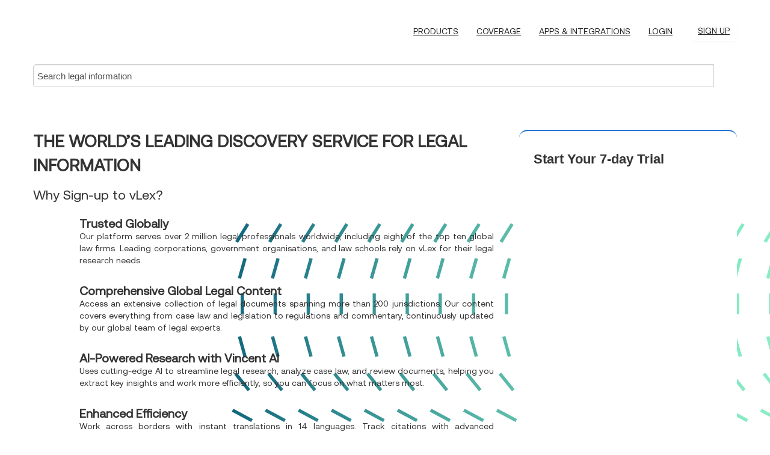

--- FILE ---
content_type: text/html; charset=utf-8
request_url: https://eu.vlex.com/freetrial/signup/EU?webapp_path=%2F%23vid%2F636520449
body_size: 8757
content:
<!DOCTYPE html>
<html lang="en">
    <head>
        
        <link rel="preload" href="/stylesheets/font/vLex.woff" as="font" type="font/woff" crossorigin>
        
        <!-- Google Tag Manager -->
        <script>(function(w,d,s,l,i){w[l]=w[l]||[];w[l].push({'gtm.start':
        new Date().getTime(),event:'gtm.js'});var f=d.getElementsByTagName(s)[0],
        j=d.createElement(s),dl=l!='dataLayer'?'&l='+l:'';j.defer=true;j.src=
        'https://www.googletagmanager.com/gtm.js?id='+i+dl;f.parentNode.insertBefore(j,f);
        })(window,document,'script','dataLayer','GTM-PJMJX5');</script>
        <!-- End Google Tag Manager -->
        
        <link rel="icon" media="(prefers-color-scheme: light)" href="/facade-img/favicon-light.svg?t=1768473987364" />
        <link rel="icon" media="(prefers-color-scheme: dark)" href="/facade-img/favicon-dark.svg?t=1768473987364" />
        <!--[if lte IE 9]>
                <script src="/js/polyfill.js?t=1768473987364"></script>
        <![endif]-->
        <script>
            // Object.assign polyfill for IE11
            if (typeof Object.assign != 'function') {
                // Must be writable: true, enumerable: false, configurable: true
                Object.defineProperty(Object, "assign", {
                    value: function assign(target, varArgs) { // .length of function is 2
                        'use strict';
                        if (target == null) { // TypeError if undefined or null
                            throw new TypeError('Cannot convert undefined or null to object');
                        }

                        var to = Object(target);
                
                        for (var index = 1; index < arguments.length; index++) {
                            var nextSource = arguments[index];
                    
                            if (nextSource != null) { // Skip over if undefined or null
                                for (var nextKey in nextSource) {
                                    // Avoid bugs when hasOwnProperty is shadowed
                                    if (Object.prototype.hasOwnProperty.call(nextSource, nextKey)) {
                                        to[nextKey] = nextSource[nextKey];
                                    }
                                }
                            }
                        }
                        return to;
                    },
                    writable: true,
                    configurable: true
                });
            }
        </script>

        <meta http-equiv="Content-Type" content="text/html; charset=UTF-8">
        <meta charset="utf-8">


        
        <meta property="og:site_name" content="vLex"/>
        
        <meta property="og:type" content="article"/>
        
            <meta property="og:title" content="vLex | Free Trial - European Union"/>
        
            <meta property="og:image" content="/facade-img/meta-og.png" />    
        
        
            <meta name="twitter:image" content="/facade-img/meta-og.png" />    

        <meta content="Law" name="classification">



        <title>vLex | Free Trial - European Union
        </title>

        <meta name="viewport" content="width=device-width, initial-scale=1.0">
            <meta name="description" content="Are you ready to revolutionize the way you conduct legal research? Experience the full potential of vLex by starting your free trial today!">


            <meta name="robots" content="index,follow" />
            <meta name="googlebot" content="index,follow" />
        <meta name="title" content="vLex | Free Trial - European Union - vLex" />
            <link rel="canonical" href="https://eu.vlex.com/freetrial/signup/EU"/>

        

        <script async src="https://www.googletagmanager.com/gtag/js?id=GA_MEASUREMENT_ID"></script>
        <script>
            window.dataLayer = window.dataLayer || [];
            function gtag() { dataLayer.push(arguments); }
            gtag('js', new Date());
        
            // Provide the IDs of the GA4 properties you want to track.
                
        
        
        
            var sendNoBounceEvent = function(time) {
            setTimeout(function() {
                gtag('event', 'Over ' + time + ' seconds', {
                'event_category': 'NoBounce'
                });
            }, time * 1000);
            };
        
            sendNoBounceEvent(30);
            sendNoBounceEvent(60);
            sendNoBounceEvent(120);
            sendNoBounceEvent(180);
        
            function gaAll() {
                var args = arguments;
                gtag('get', 'conversion_linker', function(result) {
                    var trackers = result.creationData;
                    for (var i = 0; i < trackers.length; i++) {
                    var cloned_args = Array.prototype.slice.call(args, 0);
                    cloned_args[0] = trackers[i].name + "." + args[0];
                    gtag.apply(this, cloned_args);
                    }
                });
            }
        </script>
        	<link href="/stylesheets/facade-min.css?t=1768473987364" rel="stylesheet">
        

        <!--[if lt IE 9]>
            <script src="/js/html5.js?t=1768473987364"></script>
            <script src="/js/ie8.js?t=1768473987364"></script>
            <link href="/stylesheets/ie8css/css.css?t=1768473987364" rel="stylesheet">
            <link href="/stylesheets/ie8css/vlex.css?t=1768473987364" rel="stylesheet">
        <![endif]-->

        <!--[if lte IE 9]>
            <script src="/js/placeholder_ie.js?t=1768473987364"></script>
        <![endif]-->

        <!-- ClickTale Top part -->
        <script type="text/javascript">
            var WRInitTime=(new Date()).getTime();
        </script>
        <!-- ClickTale end of Top part -->
        
    </head>

    <body class="page page-index   "  data-webapp-path='%2F%23vid%2F636520449'  data-country="EU" >

        <!-- Google Tag Manager (noscript) -->
        <noscript><iframe src="https://www.googletagmanager.com/ns.html?id=GTM-PJMJX5"
        height="0" width="0" style="display:none;visibility:hidden"></iframe></noscript>
        <!-- End Google Tag Manager (noscript) -->

        <div class="hide
            
            
            
            "
            id="page_attr" 
             data-webapp-path='%2F%23vid%2F636520449' 
             data-country="EU"
             
            data-locale='en'>
        </div>


            <div id="navigation" class="wrapper ">
              <div class="navbar  navbar-static-top">
                <!--Header & Branding region-->
                <div class="header">
                  <div class="header-inner container">
                    <div class="row-fluid header-nav-container">
                      <div class="span3 to-home">
                        <a href="/">
                          <!--branding/logo-->
                          <span class="brand-logo" title="Home" style="display: flex; align-items: center; margin-bottom: 5px;">
                            <img src="/facade-img/vLex-logo.svg?t=1768473987364" title="vLex European Union" alt="vLex European Union" />
                            
                          </span>
                        </a>
                      </div>
                      <div class="span9 form-holder">
                        <div>
                          <div class="menu-toggle" onclick="$('.nav-menu').toggleClass('nav-menu--open', 500); $(this).toggleClass('open');">
                            <div class="hamburger"></div>
                          </div>
                          <ul class="nav-menu">
                           
            
                              <li><a href="//vlex.com/plans" rel="nofollow">Products</a></li>
                            
                              <li><a href="//eu.vlex.com" rel="nofollow">Coverage</a></li>
            
                           
                              <li><a href="//vlex.com/integrations" rel="nofollow">Apps &amp; Integrations</a></li>
                           
                            <li><a href="https://login.vlex.com?next_webapp_url=%2F%23vid%2F636520449" rel="nofollow">Login</a></li>
                          
                            <li>
                              <a href="/freetrial/signup/EU?webapp_path=%2F%23vid%2F636520449" class="btn signup" rel="nofollow">
                                Sign Up
                              </a>
                            </li>
                          </ul>
                          
            
                        </div>
                      </div>
                    </div>
                  </div>
                </div>
                <div class="head-container-searchbar">
                  <div class="form-inline search-form">
                    <form onsubmit="return validate_search(this);" method="get" action="/search" enctype="multipart/form-data" class="onsubmit-search">
                      <input class='placeholder search-input-subheader' type="text" name="q" id="searchinfo" placeholder="Search legal information" required />
                      <button type="submit" class="btn btn-header search-button-subheader"><i class="icon-Buscador"></i></button>
                    </form>
                  </div>
                </div>
              </div>
            </div>
		<vlex-design-system>
        <div id="content" class="seoArea">
    <div class="container extended block-net">
        <div class="container">
            <div class="row">
                <div class="modal-form-t2">
                    <div class="row-fluid signup-container">
                        <div class="span8 side-claims">
                            <div class="side-claim">
                                <div class="marketing-content" id="account-not-found-message" style="display: none;">
                                    <h3>Sorry, we couldn&#x27;t find an account.</h3>
                                </div>

                                <h3 class="title_freetrial">The World’s Leading Discovery Service for Legal Information</h3>
                                <h4 style="margin-bottom: 24px">Why Sign-up to vLex?</h4>
                                <ul style="list-style: none; margin: 0; padding: 0;">
                                    <li style="margin-bottom: 20px; display: flex; align-items: center; gap: 1rem">
                                        <div class="freetrial-icon-container">
                                            
                                      <svg xmlns="http://www.w3.org/2000/svg" fill="none" viewBox="0 0 24 24" stroke-width="1.5" stroke="currentColor" class="size-6">
                                      <path stroke-linecap="round" stroke-linejoin="round" d="M9 12.75 11.25 15 15 9.75m-3-7.036A11.959 11.959 0 0 1 3.598 6 11.99 11.99 0 0 0 3 9.749c0 5.592 3.824 10.29 9 11.623 5.176-1.332 9-6.03 9-11.622 0-1.31-.21-2.571-.598-3.751h-.152c-3.196 0-6.1-1.248-8.25-3.285Z" />
                                      </svg>
                                
                                    
                                        </div>
                                        <span class="freetrial-span-marketing">
                                
                                            <h4 class="subtitle_marketing">Trusted Globally</h4>
                                            <p style="overflow: hidden;">
                                                Our platform serves over 2 million legal professionals worldwide, including eight of the top ten global law firms. Leading corporations, government organisations, and law schools rely on vLex for their legal research needs.
                                            </p>
                                        </span>
                                    </li>
                                
                                    <li style="margin-bottom: 20px; display: flex; align-items: center; gap: 1rem">
                                        <div class="freetrial-icon-container">
                                            <svg xmlns="http://www.w3.org/2000/svg" fill="none" viewBox="0 0 24 24" stroke-width="1.5" stroke="currentColor" class="size-6">
                                  <path stroke-linecap="round" stroke-linejoin="round" d="M12 6.042A8.967 8.967 0 0 0 6 3.75c-1.052 0-2.062.18-3 .512v14.25A8.987 8.987 0 0 1 6 18c2.305 0 4.408.867 6 2.292m0-14.25a8.966 8.966 0 0 1 6-2.292c1.052 0 2.062.18 3 .512v14.25A8.987 8.987 0 0 0 18 18a8.967 8.967 0 0 0-6 2.292m0-14.25v14.25" />
                                </svg>
                                
                                        </div>
                                        <span class="freetrial-span-marketing">
                                
                                            <h4 class="subtitle_marketing">Comprehensive Global Legal Content</h4>
                                            <p style="overflow: hidden;">Access an extensive collection of legal documents spanning more than 200 jurisdictions. Our content covers everything from case law and legislation to regulations and commentary, continuously updated by our global team of legal experts.</p>
                                        </span>
                                    </li>
                                
                                    <li style="margin-bottom: 20px; display: flex; align-items: center; gap: 1rem">
                                        <div class="freetrial-icon-container">
                                            <svg xmlns="http://www.w3.org/2000/svg" fill="none" viewBox="0 0 24 24" stroke-width="1.5" stroke="currentColor" class="size-6">
                                  <path stroke-linecap="round" stroke-linejoin="round" d="M8.25 3v1.5M4.5 8.25H3m18 0h-1.5M4.5 12H3m18 0h-1.5m-15 3.75H3m18 0h-1.5M8.25 19.5V21M12 3v1.5m0 15V21m3.75-18v1.5m0 15V21m-9-1.5h10.5a2.25 2.25 0 0 0 2.25-2.25V6.75a2.25 2.25 0 0 0-2.25-2.25H6.75A2.25 2.25 0 0 0 4.5 6.75v10.5a2.25 2.25 0 0 0 2.25 2.25Zm.75-12h9v9h-9v-9Z" />
                                </svg>
                                
                                        </div>
                                        <span class="freetrial-span-marketing">
                                
                                            <h4 class="subtitle_marketing">AI-Powered Research with Vincent AI</h4>
                                            <p style="overflow: hidden;">Uses cutting-edge AI to streamline legal research, analyze case law, and review documents, helping you extract key insights and work more efficiently, so you can focus on what matters most.
                                            </p>
                                        </span>
                                    </li>
                                    <li style="margin-bottom: 20px; display: flex; align-items: center; gap: 1rem">
                                        <div class="freetrial-icon-container">
                                            <svg xmlns="http://www.w3.org/2000/svg" fill="none" viewBox="0 0 24 24" stroke-width="1.5" stroke="currentColor" class="size-6">
                                  <path stroke-linecap="round" stroke-linejoin="round" d="M12 7.5h1.5m-1.5 3h1.5m-7.5 3h7.5m-7.5 3h7.5m3-9h3.375c.621 0 1.125.504 1.125 1.125V18a2.25 2.25 0 0 1-2.25 2.25M16.5 7.5V18a2.25 2.25 0 0 0 2.25 2.25M16.5 7.5V4.875c0-.621-.504-1.125-1.125-1.125H4.125C3.504 3.75 3 4.254 3 4.875V18a2.25 2.25 0 0 0 2.25 2.25h13.5M6 7.5h3v3H6v-3Z" />
                                </svg>
                                
                                        </div>
                                        <span class="freetrial-span-marketing">
                                
                                            <h4 class="subtitle_marketing">Enhanced Efficiency</h4>
                                            <p style="overflow: hidden;">Work across borders with instant translations in 14 languages. Track citations with advanced technology, analyse documents efficiently, and customise your research workflow to match your practice needs
                                            </p>
                                        </span>
                                    </li>
                                
                                    <li style="margin-bottom: 20px; display: flex; align-items: center; gap: 1rem">
                                        <div class="freetrial-icon-container">
                                            <svg xmlns="http://www.w3.org/2000/svg" fill="none" viewBox="0 0 24 24" stroke-width="1.5" stroke="currentColor" class="size-6">
                                  <path stroke-linecap="round" stroke-linejoin="round" d="M9 12.75 11.25 15 15 9.75M21 12c0 1.268-.63 2.39-1.593 3.068a3.745 3.745 0 0 1-1.043 3.296 3.745 3.745 0 0 1-3.296 1.043A3.745 3.745 0 0 1 12 21c-1.268 0-2.39-.63-3.068-1.593a3.746 3.746 0 0 1-3.296-1.043 3.745 3.745 0 0 1-1.043-3.296A3.745 3.745 0 0 1 3 12c0-1.268.63-2.39 1.593-3.068a3.745 3.745 0 0 1 1.043-3.296 3.746 3.746 0 0 1 3.296-1.043A3.746 3.746 0 0 1 12 3c1.268 0 2.39.63 3.068 1.593a3.746 3.746 0 0 1 3.296 1.043 3.746 3.746 0 0 1 1.043 3.296A3.745 3.745 0 0 1 21 12Z" />
                                </svg>
                                
                                        </div>
                                        <span class="freetrial-span-marketing">
                                
                                            <h4 class="subtitle_marketing">Accurate Citation with Cert</h4>
                                            <p style="overflow: hidden;">Cert combines advanced technology and expert editorial review to track case history, analyze treatments, and assess a case&#x27;s precedential strength. Gain comprehensive insight to streamline your legal research and ensure you stay ahead with reliable case law analysis.</p>
                                        </span>
                                    </li>
                                    
                                    <li style="margin-bottom: 20px; display: flex; align-items: center; gap: 1rem">
                                            <div class="freetrial-icon-container">
                                                <svg xmlns="http://www.w3.org/2000/svg" fill="none" viewBox="0 0 24 24" stroke-width="1.5" stroke="currentColor" class="size-6">
                                  <path stroke-linecap="round" stroke-linejoin="round" d="M2.25 18 9 11.25l4.306 4.306a11.95 11.95 0 0 1 5.814-5.518l2.74-1.22m0 0-5.94-2.281m5.94 2.28-2.28 5.941" />
                                </svg>
                                
                                            </div>
                                            <span class="freetrial-span-marketing">
                                
                                                <h4 class="subtitle_marketing">Find What You Need, Quickly</h4>
                                                <p style="overflow: hidden;">Vincent AI transforms legal research by understanding your questions in natural language and delivering precise answers with verified citations. Handle complex research tasks across multiple jurisdictions and automate routine legal work with confidence.</p>
                                            </span>
                                        </li>
                                
                                        <li style="margin-bottom: 20px; display: flex; align-items: center; gap: 1rem">
                                            <div class="freetrial-icon-container">
                                                <svg xmlns="http://www.w3.org/2000/svg" fill="none" viewBox="0 0 24 24" stroke-width="1.5" stroke="currentColor" class="size-6">
                                  <path stroke-linecap="round" stroke-linejoin="round" d="m6.115 5.19.319 1.913A6 6 0 0 0 8.11 10.36L9.75 12l-.387.775c-.217.433-.132.956.21 1.298l1.348 1.348c.21.21.329.497.329.795v1.089c0 .426.24.815.622 1.006l.153.076c.433.217.956.132 1.298-.21l.723-.723a8.7 8.7 0 0 0 2.288-4.042 1.087 1.087 0 0 0-.358-1.099l-1.33-1.108c-.251-.21-.582-.299-.905-.245l-1.17.195a1.125 1.125 0 0 1-.98-.314l-.295-.295a1.125 1.125 0 0 1 0-1.591l.13-.132a1.125 1.125 0 0 1 1.3-.21l.603.302a.809.809 0 0 0 1.086-1.086L14.25 7.5l1.256-.837a4.5 4.5 0 0 0 1.528-1.732l.146-.292M6.115 5.19A9 9 0 1 0 17.18 4.64M6.115 5.19A8.965 8.965 0 0 1 12 3c1.929 0 3.716.607 5.18 1.64" />
                                </svg>
                                
                                            </div>
                                            <span class="freetrial-span-marketing">
                                
                                                <h4 class="subtitle_marketing">Over 2 million registered users</h4>
                                                <p style="overflow: hidden;">Founded over 20 years ago, vLex provides a first-class and comprehensive service for lawyers, law firms, government departments, and law schools around the world.</p>
                                            </span>
                                        </li>
                                </ul>
                                
                                <style>
                                    a {        
                                        text-decoration: underline;
                                
                                    }
                                
                                    span p {
                                        text-align: justify;
                                    }
                                
                                    .fa-solid {
                                        font-size: 40px;
                                        color: #2275d7;
                                    }
                                
                                    li div {
                                        width: 55px;
                                        height: 40px;
                                    }
                                
                                    .freetrial-icon-container {
                                        display: flex;
                                        justify-content: center;
                                        align-items: center;
                                        height: auto;
                                    }
                                
                                    .freetrial-icon-container svg {
                                        stroke: var(--colour-vlex-font-white);
                                        padding: 4px;
                                        margin: 4px;
                                    }
                                
                                    .freetrial-span-marketing svg {
                                        width: 18px;
                                        margin-bottom: -4px;
                                    }
                                
                                    .freetrial-span-marketing {
                                        color: var(--colour-vlex-font-white);
                                    }
                                
                                    .subtitle_marketing {
                                        font-size: 1.25rem;
                                        font-weight: 600;
                                        margin: 0;
                                        color: var(--colour-vlex-font-white);
                                    }
                                
                                    .freetrial-icon-container p {
                                        font-size: 14px;
                                    }
                                
                                    @media (max-width: 768px) {
                                        .subtitle_marketing {
                                            font-size: 1rem;
                                        }
                                
                                        .freetrial-span-marketing p {
                                            display: none;
                                        }
                                    }
                                </style>                                
                            </div>
                        </div>
                        <div class="span4" id="signup-form">
                            <!-- vLex UI Library Web Components -->
                            <script src="https://signup.vlex.com/static/js/web-components.js" defer></script>
                            <!-- vLex Signup Form Web Components -->
                            <script src="https://signup.vlex.com/static/js/signup-form.js" defer></script>
                            <!-- These attributes are not required by the component, but can be used to be explicit about preferences -->
                            <vlex-signup-form host-country="US" locale="en"
                                terms-url="https://vlex.com/terms-of-service/"
                                privacy-policy-url="https://vlex.com/privacy-policy/" no-heading>
                                <!-- You can add custom HTML to appear in the top of the form -->
                                <h4 id="unlimited-access-message">
                              <strong> 
                                Start Your 7-day Trial
                              </strong>
                                </h4>
                            </vlex-signup-form>
                        </div>
                    </div>
                </div>
                <div id="ft_errors" style="display:none;">
                	<div id="name">Please enter a name</div>
                	<div id="surname">Please enter a surname</div>
                	<div id="email_blank">Please enter your e-mail</div>
                	<div id="email_wrong">Invalid e-mail</div>
                	<div id="password_blank">Please choose a password</div>
                	<div id="password_length_error">Password must be between 4 and 60 characters</div>
                	<div id="profession">Please enter a profession</div>
                	<div id="sector">Please enter a business area</div>
                	<div id="terms_of_use">You must accept terms of use</div>
                	<div id="wrong_phone">Debe poner el telefono corectamente.</div>
                	<div id="phone_symbols">Invalid phone. Type only numbers, spaces and dashes</div>
                	<div id="verification_code_expiry">The verification code has expired. You can get a new verification code and access your account by clicking <a href="" id="verify_expiry_link">here</a>.</div>
                	<div id="account_exists">The email address is already registered. Please <a href="https://login.vlex.com" id="account_login_link">Sign in</a>.</div> 
                	<div id="server_error">Server error. Please, try again.</div>
                
                
                	
                	
                
                	
                	<div id="int_phone">Please enter a valid phone number.</div>
                	<!-- basic -->
                </div>            </div>
        </div>
    </div>

    <div class="marketing-content customers">
        <div class="clients">
    <div class="row-fluid">
        <div class="span2 offset1 label"><p>Our customers: </p></div>
        <div class="span2 customer valign"><img src="/facade-img/grammarly.png" alt="Grammarly" title="Grammarly"/></div>
        <div class="span2 customer valign"><img src="/facade-img/santander.png" alt="Santander" title="Santander"/></div>
        <div class="span2 customer valign"><img src="/facade-img/intmonetaryfund.png" alt="International Monetary Fund" title="International Monetary Fund"/></div>
        <div class="span2 customer valign"><img src="/facade-img/standford.png" alt="Standford" title="Standford"/></div>
    </div>
</div>


    </div>
</div>

<script>
     document.addEventListener("DOMContentLoaded", function () {
        var first_name = urlParam('first_name');
        var last_name = urlParam('last_name');
        var email = urlParam('email') ? decodeURIComponent(urlParam('email')) : null;
        var verify_code = urlParam('verify_code');
        var org = urlParam('org');
        var timestamp = urlParam('timestamp');
        var webapp_path = urlParam('webapp_path') ? decodeURIComponent(urlParam('webapp_path')).replace("#", "") : null;

        if (timestamp) {
            var timestamp_date = new Date(+timestamp);
            var timestamp_date_24_hours = new Date(+timestamp_date.setHours(timestamp_date.getHours() + 24));
            var now = new Date(Date.now());
            if (timestamp_date_24_hours < now) {
                $("#ft_errors #verify_expiry_link").attr("href", webapp_path);
                $("#ft_error").html($("#ft_errors #verification_code_expiry").html());
                $("#ft_error").fadeIn(300);
                $("#contact-form :input").attr("readonly", true);
                $("#contact-form #ft_btn").attr("disabled", true);
            }
        }

        if (email) {
            $("#first_name").val(first_name);
            $("#last_name").val(last_name);
            $("#email").val(email);

            if (verify_code) {
                $("#email").prop("readonly", true);
                $("#organisation").prop("readonly", true);
                $("#organisation").val(org);
                $("#verification_code").val(verify_code);
                $("#unlimited-access-message").hide();
            }
        }

        if (email && !verify_code) {
            $("#account-not-found-message").show();
        }

        setupForm();
    });

    function urlParam(name) {
        var results = new RegExp('[\?&]' + name + '=([^&#]*)').exec(window.location.search);
        if (results == null) {
            return null;
        }
        else {
            return decodeURI(results[1]) || 0;
        }
    }
</script>

<style>
    .row {
        border-radius: 14px;
        background: transparent;
    }

    #content.seoArea .container.extended {
        background-image: url(/facade-img/bg-3.svg);
        background-size: auto;
        background-position: right bottom;
        background-repeat: no-repeat;
        background-color: var(--colour-vincent-teal-mid);
    }

    .signup-container {
        padding-top: 2rem;
        padding-bottom: 2rem;
        border-radius: 14px;
        width: auto;
        display: flex;
    }

    .title_freetrial {
        margin: 0 auto 1rem auto;
        text-transform: uppercase;
        font-weight: 600;
        color: var(--colour-vlex-font-white);
    }

    .title-headline {
        margin: 0 auto 0 auto;
        text-transform: uppercase;
        font-weight: 600;
        color: var(--colour-vlex-font-white);
        font-size: 28px;
    }

    .subtitle-headline {
        margin: 0 auto 1rem auto;
        font-weight: 500;
        color: var(--colour-vlex-font-white);
        font-size: 20px;
    }

    .description-title {
        margin-bottom: 24px;
        font-weight: 500;
        color: var(--colour-vlex-font-white);
        font-size: 18px;
    }

    button,
    .btn-primary {
        background-color: #2275d7;
        border-color: #2275d7;
        color: #ffffff;
        transition: background-color 0.3s ease;
    }

    button:hover,
    .btn-primary:hover {
        background-color: #95df00;
        border-color: #95df00;
    }

    #signup-form {
        padding: 1.5rem;
        border-top: 2px solid #2275d7;
        background-color: #ffffff;
        border-radius: 14px;
    }

    .side-claim {
        font-family: 'Aeonik';

        h1,h2,h3,h4,h5,h6 {
            font-family: var(--typography-font-header,"At Aero Retina");
            font-weight: 350;
        }
    }

    @media (max-width: 768px) {
        .signup-container {
            flex-direction: column;
            padding: 2rem;
        }

        .signup-container .side-claims {
            border-left: none;
            border-top: 4px solid transparent;
            background-clip: border-box;
            position: relative;
            z-index: 0;
        }

        .side-claim {
            padding-left: 0;
            padding-bottom: 0.5rem;
            width: 100%;
        }

        .title_freetrial {
            margin: 0 auto 1rem auto;
            text-transform: uppercase;
            font-weight: 600;
            color: #4a90e3;
            font-size: 24px;
        }

        .marketing-content h4 {
            font-size: 18px;
        }

        .marketing-content h3 {
            font-size: 24px;
        }

        #signup-form {
            width: 100%;
        }

    }
</style>
		</vlex-design-system>
        
        <script type="text/javascript">
            
            function isFlashEnabled() {
                var hasFlash = false;
                try {
                    var fo = new ActiveXObject('ShockwaveFlash.ShockwaveFlash');
                    if(fo) hasFlash = true;
                }
                catch(e) {
                    if(navigator.mimeTypes ["application/x-shockwave-flash"] != undefined) hasFlash = true;
                    }
                return hasFlash;
            }


        </script>

        <script>
            // ConsoleDummy polyfill - so console stataments do not crash IE
            // https://github.com/andyet/ConsoleDummy.js/blob/master/ConsoleDummy.js
            (function(e){function t(){}for(var n="assert,count,debug,dir,dirxml,error,exception,group,groupCollapsed,groupEnd,info,log,markTimeline,profile,profileEnd,time,timeEnd,trace,warn".split(","),r;r=n.pop();){e[r]=e[r]||t}})(window.console=window.console||{})
        </script>

        <script src="https://code.jquery.com/jquery-3.5.1.min.js" integrity="sha384-ZvpUoO/+PpLXR1lu4jmpXWu80pZlYUAfxl5NsBMWOEPSjUn/6Z/hRTt8+pR6L4N2" crossorigin="anonymous"></script>
        
        	<link rel="preload" href="/js/facade-min.js?t=1768473987364" as="script">
        	<!-- fallback for IE (does not support preload) -->
        	<script src="/js/facade-min.js?t=1768473987364"></script>

        <script>
            //Reduce font for too long titles
            if ($("h1").text().length > 150) {
                $("h1").css({"font-size": "19px", 'line-height': '1.3em'})
            }

        </script>

            <footer id="footer" class="container extended">
              <div class="container">
                <div class="row-fluid topfooter">
                  <div class="span2">
                      <img src="/facade-img/vLex-logo.svg?t=1768473987364" title="vLex" alt="vLex" />
                  </div>
                  <div class="span5">
                      <div class="block">
                      </div>
                  </div>
                  <div class="span5">
                    <div class="block row-fluid">
                      <div class="span7 tel">
                            <p><i class="icon-Movil"></i>1-929-605-4013</p>
                      </div>
                          <div class="social-media pull-right hidden-phone">
                              <a aria-label="twitter" href="https://twitter.com/vlex" target="_blank"><i class="icon-twitter"></i></a>
            
                              <a aria-label="facebook" href="https://www.facebook.com/vlexusa" target="_blank"><i class="icon-facebook"></i></a>
            
                              <a aria-label="linkedin" href="https://www.linkedin.com/company/vlex" target="_blank"><i class="icon-linkedin"></i></a>
            
            
                          </div>
                    </div>
                  </div>
                </div>
                  <div class="footer-menu clearfix row-fluid hidden-phone">
                  </div>
            
                <div class="subfooter">
                    <ul class="inline">
                        <li><a rel="nofollow" href="https://vlex.com/terms-of-service/" title="Terms of use">Terms of use</a></li>
                    </ul>
                    <p  class="inline pull-right">©2026 vLex.com All rights reserved</p>
                </div>
              </div>
            </footer>
            


        <!--Scripts -->

        <!--[if lte IE 9]>
            <script>placeholder_ie($("input.placeholder"));</script>
        <![endif]-->

        

        <!--[if lt IE 9]>
        <script src="/stylesheets/ie8css/script.js?t=1768473987364"></script>
        <![endif]-->


        <script>    
            if ($("#pdf-container").length > 0) {
            if ($(".content-content").length > 0 && $("#pdf-container").width() > $(".content-content").width()) {
                var scale = $(".content-content").width() / $("#pdf-container").width()
                $("#pdf-container").css({transform: "scale(" + scale + ")", transformOrigin: "0 0"})

                // adjusting the height after scaling it
                $("#pdf-container").parent()
                    .css("height", $("#pdf-container")[0].getBoundingClientRect().height)
                    .css("margin-bottom", "2rem");
            }
            $(".inset-ad").remove();
            }
        </script>  

    </body>
</html>


--- FILE ---
content_type: application/javascript; charset=utf-8
request_url: https://js.hubspotfeedback.com/feedbackweb-new.js
body_size: 8236
content:
!function(){"use strict";var e="undefined"!=typeof window?window:"undefined"!=typeof global?global:"undefined"!=typeof self?self:{};function t(e,t){return e(t={exports:{}},t.exports),t.exports}var n=function(e){return e&&e.Math==Math&&e},r=n("object"==typeof globalThis&&globalThis)||n("object"==typeof window&&window)||n("object"==typeof self&&self)||n("object"==typeof e&&e)||Function("return this")(),o=function(e){try{return!!e()}catch(e){return!0}},s=!o((function(){return 7!=Object.defineProperty({},1,{get:function(){return 7}})[1]})),i={}.propertyIsEnumerable,a=Object.getOwnPropertyDescriptor,c={f:a&&!i.call({1:2},1)?function(e){var t=a(this,e);return!!t&&t.enumerable}:i},d=function(e,t){return{enumerable:!(1&e),configurable:!(2&e),writable:!(4&e),value:t}},u={}.toString,h=function(e){return u.call(e).slice(8,-1)},l="".split,f=o((function(){return!Object("z").propertyIsEnumerable(0)}))?function(e){return"String"==h(e)?l.call(e,""):Object(e)}:Object,p=function(e){if(null==e)throw TypeError("Can't call method on "+e);return e},b=function(e){return f(p(e))},m=function(e){return"object"==typeof e?null!==e:"function"==typeof e},g=function(e,t){if(!m(e))return e;var n,r;if(t&&"function"==typeof(n=e.toString)&&!m(r=n.call(e)))return r;if("function"==typeof(n=e.valueOf)&&!m(r=n.call(e)))return r;if(!t&&"function"==typeof(n=e.toString)&&!m(r=n.call(e)))return r;throw TypeError("Can't convert object to primitive value")},y={}.hasOwnProperty,w=function(e,t){return y.call(e,t)},v=r.document,k=m(v)&&m(v.createElement),$=function(e){return k?v.createElement(e):{}},E=!s&&!o((function(){return 7!=Object.defineProperty($("div"),"a",{get:function(){return 7}}).a})),S=Object.getOwnPropertyDescriptor,x={f:s?S:function(e,t){e=b(e);t=g(t,!0);if(E)try{return S(e,t)}catch(e){}if(w(e,t))return d(!c.f.call(e,t),e[t])}},O=function(e){if(!m(e))throw TypeError(String(e)+" is not an object");return e},I=Object.defineProperty,T={f:s?I:function(e,t,n){O(e);t=g(t,!0);O(n);if(E)try{return I(e,t,n)}catch(e){}if("get"in n||"set"in n)throw TypeError("Accessors not supported");"value"in n&&(e[t]=n.value);return e}},L=s?function(e,t,n){return T.f(e,t,d(1,n))}:function(e,t,n){e[t]=n;return e},j=function(e,t){try{L(r,e,t)}catch(n){r[e]=t}return t},_="__core-js_shared__",M=r[_]||j(_,{}),C=Function.toString;"function"!=typeof M.inspectSource&&(M.inspectSource=function(e){return C.call(e)});var W,q,P,R=M.inspectSource,F=r.WeakMap,N="function"==typeof F&&/native code/.test(R(F)),H=!1,A=t((function(e){(e.exports=function(e,t){return M[e]||(M[e]=void 0!==t?t:{})})("versions",[]).push({version:"3.6.5",mode:H?"pure":"global",copyright:"© 2020 Denis Pushkarev (zloirock.ru)"})})),U=0,z=Math.random(),D=function(e){return"Symbol("+String(void 0===e?"":e)+")_"+(++U+z).toString(36)},B=A("keys"),V=function(e){return B[e]||(B[e]=D(e))},J={},Q=r.WeakMap,X=function(e){return P(e)?q(e):W(e,{})},G=function(e){return function(t){var n;if(!m(t)||(n=q(t)).type!==e)throw TypeError("Incompatible receiver, "+e+" required");return n}};if(N){var K=new Q,Y=K.get,Z=K.has,ee=K.set;W=function(e,t){ee.call(K,e,t);return t};q=function(e){return Y.call(K,e)||{}};P=function(e){return Z.call(K,e)}}else{var te=V("state");J[te]=!0;W=function(e,t){L(e,te,t);return t};q=function(e){return w(e,te)?e[te]:{}};P=function(e){return w(e,te)}}var ne={set:W,get:q,has:P,enforce:X,getterFor:G},re=(ne.set,ne.get,ne.has,ne.enforce,ne.getterFor,t((function(e){var t=ne.get,n=ne.enforce,o=String(String).split("String");(e.exports=function(e,t,s,i){var a=!!i&&!!i.unsafe,c=!!i&&!!i.enumerable,d=!!i&&!!i.noTargetGet;if("function"==typeof s){"string"!=typeof t||w(s,"name")||L(s,"name",t);n(s).source=o.join("string"==typeof t?t:"")}if(e!==r){a?!d&&e[t]&&(c=!0):delete e[t];c?e[t]=s:L(e,t,s)}else c?e[t]=s:j(t,s)})(Function.prototype,"toString",(function(){return"function"==typeof this&&t(this).source||R(this)}))}))),oe=r,se=function(e){return"function"==typeof e?e:void 0},ie=function(e,t){return arguments.length<2?se(oe[e])||se(r[e]):oe[e]&&oe[e][t]||r[e]&&r[e][t]},ae=Math.ceil,ce=Math.floor,de=function(e){return isNaN(e=+e)?0:(e>0?ce:ae)(e)},ue=Math.min,he=function(e){return e>0?ue(de(e),9007199254740991):0},le=Math.max,fe=Math.min,pe=function(e,t){var n=de(e);return n<0?le(n+t,0):fe(n,t)},be=function(e){return function(t,n,r){var o,s=b(t),i=he(s.length),a=pe(r,i);if(e&&n!=n){for(;i>a;)if((o=s[a++])!=o)return!0}else for(;i>a;a++)if((e||a in s)&&s[a]===n)return e||a||0;return!e&&-1}},me={includes:be(!0),indexOf:be(!1)},ge=(me.includes,me.indexOf,me.indexOf),ye=function(e,t){var n,r=b(e),o=0,s=[];for(n in r)!w(J,n)&&w(r,n)&&s.push(n);for(;t.length>o;)w(r,n=t[o++])&&(~ge(s,n)||s.push(n));return s},we=["constructor","hasOwnProperty","isPrototypeOf","propertyIsEnumerable","toLocaleString","toString","valueOf"],ve=we.concat("length","prototype"),ke={f:Object.getOwnPropertyNames||function(e){return ye(e,ve)}},$e={f:Object.getOwnPropertySymbols},Ee=ie("Reflect","ownKeys")||function(e){var t=ke.f(O(e)),n=$e.f;return n?t.concat(n(e)):t},Se=function(e,t){for(var n=Ee(t),r=T.f,o=x.f,s=0;s<n.length;s++){var i=n[s];w(e,i)||r(e,i,o(t,i))}},xe=/#|\.prototype\./,Oe=function(e,t){var n=Te[Ie(e)];return n==je||n!=Le&&("function"==typeof t?o(t):!!t)},Ie=Oe.normalize=function(e){return String(e).replace(xe,".").toLowerCase()},Te=Oe.data={},Le=Oe.NATIVE="N",je=Oe.POLYFILL="P",_e=Oe,Me=x.f,Ce=function(e,t){var n,o,s,i,a,c=e.target,d=e.global,u=e.stat;if(n=d?r:u?r[c]||j(c,{}):(r[c]||{}).prototype)for(o in t){i=t[o];s=e.noTargetGet?(a=Me(n,o))&&a.value:n[o];if(!_e(d?o:c+(u?".":"#")+o,e.forced)&&void 0!==s){if(typeof i==typeof s)continue;Se(i,s)}(e.sham||s&&s.sham)&&L(i,"sham",!0);re(n,o,i,e)}},We=Object.keys||function(e){return ye(e,we)},qe=function(e){return Object(p(e))},Pe=Object.assign,Re=Object.defineProperty,Fe=!Pe||o((function(){if(s&&1!==Pe({b:1},Pe(Re({},"a",{enumerable:!0,get:function(){Re(this,"b",{value:3,enumerable:!1})}}),{b:2})).b)return!0;var e={},t={},n=Symbol(),r="abcdefghijklmnopqrst";e[n]=7;r.split("").forEach((function(e){t[e]=e}));return 7!=Pe({},e)[n]||We(Pe({},t)).join("")!=r}))?function(e,t){for(var n=qe(e),r=arguments.length,o=1,i=$e.f,a=c.f;r>o;)for(var d,u=f(arguments[o++]),h=i?We(u).concat(i(u)):We(u),l=h.length,p=0;l>p;){d=h[p++];s&&!a.call(u,d)||(n[d]=u[d])}return n}:Pe;Ce({target:"Object",stat:!0,forced:Object.assign!==Fe},{assign:Fe})}();!function(){"use strict";const e="na1";function t(t=""){return t&&t!==e?`-${t}`:""}const n=()=>location,r=/^.*hsappstatic\.net\/feedback-web-renderer-ui\/static-(\d+(?:-\w+-?)*\.\d+).*$/,o=[].slice.call(document.getElementsByTagName("script")).map((e=>e.src)).filter((e=>r.test(e)))[0],s=o&&r.exec(o)?r.exec(o)[1]:"unknown",i=(/hubspot\.com$/.test(n().host),URL.createObjectURL(new Blob([])).slice(-36).replace(/-/g,"")),a=(document.location.pathname.indexOf("nps"),n().href,e=>{if(!e||""===e)return".*";const t=e.split("/");return`${t[0]}//${t[2]}`}),c=(e,t)=>`${encodeURIComponent(e)}=${encodeURIComponent(t)}`,d=e=>Object.keys(e).reduce(((t,n)=>{const r=e[n];return[...t,...Array.isArray(r)?r.map((e=>c(n,e))):[c(n,r)]]}),[]).join("&"),u="PREVIEW_EDITOR",h="PREVIEW_UI",l="FETCHER",f="UI",p="change-expand",b="expand",m="focus",g="hide",y="load-survey",w="location-change",v="ready",k="reset",$="resize-popup",E="setup",S="show",x="fetched",O="update",I="load-config-only",T="config-fetched",L="show-loaded-config";var j=e=>{let t=!0,n=[];const r=(...e)=>{n.forEach((t=>{t(...e)}))};return o=>{t&&0===n.length&&(t=e(r));n.push(o);return()=>{const e=n.length;n=n.filter((e=>e!==o));t&&0===n.length&&e>0&&t()}}},_=(e,t,n={})=>j((r=>{e.addEventListener(t,r,n);return()=>{e.removeEventListener(t,r,n)}}));const M=(e,t)=>{const n=new RegExp(`^${a(e)}`),r=_(window,"message");return e=>r((({data:r,origin:o,source:s})=>{if(!r||!n.test(o))return;let i;try{i=JSON.parse(r)}catch(e){return}const{payload:a,type:c}=i;if(!a||c!==q)return;const{channel:d,payload:{messageType:u,payload:h}}=a;d===t&&e(u,h,o,s)}))},C=e=>M(document.referrer,e),W=(e,t)=>M(e.src,t);const q="hubspot-servicehub-feedback",P=(e,t,n)=>(r,o)=>{t.postMessage(JSON.stringify({payload:{channel:e,payload:{messageType:r,payload:o}},type:q}),n||"*")},R=(e,t)=>P(t,e.contentWindow,e.src),F=e=>P(e,window.parent,document.referrer),N=(e,t,n)=>{const r=W(e,t),o=R(e,t),s=r((e=>{if(e===v){n({sender:o,subscribe:r});s()}}))};var H=(e,t)=>j((n=>{const r=setInterval(n,e);return()=>{t&&t();clearInterval(r)}}));const A=(e,t)=>e===t;var U=((e,t=A,n=1e3)=>{let r,o=!0;const s=H(n,(()=>{o=!0}));return n=>s((()=>{const s=e();if(!t(s,r)){o||n(s);r=s}o=!1}))})((()=>location.href));const z="live-preview",D="preview",B="standard",V="feedback-web",J=`${V}-fetcher`,Q=`${V}-ui`,X=(e,t)=>{Object.keys(t).forEach((n=>{e.setAttribute(n,t[n])}));return e},G=(e,t={})=>X(document.createElement(e),t),K=(e,t)=>{const n=(e.childNodes||{})[0];if(n){e.insertBefore(t,n);return e}e.appendChild(t);return e},Y=e=>e.replace(/(^ *| *$)/g,"").replace(/ +/g," "),Z=(e,t)=>{e.className=Y(`${e.className} ${t}`)},ee=(e,t)=>{e.className=Y(e.className.replace(new RegExp(t,"g"),""))},te=.4,ne=350,re=ne+200,oe=480,se=450,ie=Math.max(oe,ne,re,se),ae=416,ce=420,de=544,ue=768,he=600,le="hs-feedback-ui",fe="hs-feedback-fetcher",pe="hs-feedback-extended-width",be="hs-feedback-shown",me="hs-feedback-slid-out",ge="hs-feedback-expanded",ye=(e,t)=>`\n  @keyframes feedback-slide-in-${e} {\n    from {transform: translate(0, ${100*t}%);}\n    to {transform: translate(0, 0);}\n  }\n\n  @keyframes feedback-slide-out-${e} {\n    from {transform: translate(0, 0);}\n    to {transform: translate(0, ${100*t}%);}\n  }\n\n  #${le}.${e} {\n    animation-name: feedback-slide-in-${e};\n  }\n\n  #${le}.${e}.${me} {\n    animation-name: feedback-slide-out-${e};\n    animation-fill-mode: forwards;\n  }\n`,we=`\n  #${le} {\n    animation-duration: ${te}s;\n    animation-timing-function: ease-out;\n    display: none;\n    height: 0;\n    overflow: hidden;\n    position: fixed;\n    z-index: 2147483647;\n    max-width: 100%;\n  }\n\n  .hubspot.space-sword #${le} {\n    /* TODO: replace the 1211 with z-index token once available from Trellis (issue: https://git.hubteam.com/HubSpot/foundations-theming/issues/233) */\n    z-index: ${window.hsFeedbackWebZIndex||1211};\n  }\n\n  #${le}.${be} {\n    display: block;\n  }\n\n  #${fe} {\n    display: none\n  }\n\n  ${ye("hs-feedback-left",1)}\n  ${ye("hs-feedback-right",1)}\n  ${ye("hs-feedback-top",-1)}\n\n  #${le} > iframe {\n    width: 100%;\n    height: 100%;\n  }\n\n  #${le}:not(.hs-feedback-top) {\n    bottom: 0;\n  }\n\n  #${le}.hs-feedback-left {\n    left: 0;\n  }\n\n  #${le}.hs-feedback-right {\n    right: 0;\n  }\n\n  .zorse #${le}:not(.hs-feedback-top) {\n    bottom: 6px;\n  }\n\n  .zorse #${le}.hs-feedback-right {\n    right: 0;\n  }\n\n  #${le}.hs-feedback-top {\n    left: 0;\n    top: 0;\n    width: 100%;\n  }\n\n  #${le}.hs-feedback-nps:not(.hs-feedback-top) {\n    width: ${oe}px;\n  }\n\n  #${le}.hs-feedback-csat:not(.hs-feedback-top) {\n    width: ${ne}px;\n  }\n\n  #${le}.hs-feedback-csat.${pe}:not(.hs-feedback-top) {\n    width: ${re}px;\n  }\n\n  #${le}.hs-feedback-csat:not(.hs-feedback-top):not(.${ge}):not(.hs-feedback-mobile) {\n    width: ${se}px;\n  }\n\n  #${le}.hs-feedback-csat.${pe}:not(.hs-feedback-top) {\n    width: ${re}px !important;\n  }\n\n  #${le}.preview.hs-feedback-csat.hs-feedback-callout:not(.${ge}):not(.hs-feedback-top) {\n    width: ${se}px !important;\n  }\n\n  #${le}:not(.preview):not(.hs-feedback-callout):not(.hs-feedback-top):not(.hs-feedback-desktop),\n  #${le}.${ge}:not(.preview):not(.hs-feedback-top):not(.hs-feedback-desktop) {\n    width: 100% !important;\n  }\n\n  @media only screen and (max-width: ${he}px) {\n    #${le}.preview:not(.hs-feedback-top),\n    #${le}.${ge}.preview:not(.hs-feedback-top) {\n      width: 100% !important;\n    }\n  }\n\n  #${le}.${be} ~ #tally-widget-container,\n  #${le}.${be} ~ #wootric-modal {\n    display: none !important;\n  }\n\n  /* hide all popups in the same position as us */\n  #${le}.hs-feedback-right.${be}:not(.hs-feedback-mobile) ~ #hubspot-messages-iframe-container,\n  #${le}.hs-feedback-right.${be}:not(.hs-feedback-mobile) ~ .leadinModal-theme-bottom-right-corner,\n  #${le}.hs-feedback-left.${be}:not(.hs-feedback-mobile)  ~ .leadinModal-theme-bottom-left-corner,\n  #${le}.hs-feedback-top.${be}:not(.hs-feedback-mobile)   ~ .leadinModal-theme-top {\n    display: none !important;\n  }\n\n  /* hide leadflows when we're tablet-stretched across from them */\n  @media only screen and (min-width: ${de}px) and (max-width: ${Math.max(ue,ie+ce)}px) {\n    #${le}.hs-feedback-left.${be}  ~ .leadinModal-theme-bottom-right-corner,\n    #${le}.hs-feedback-right.${be} ~ .leadinModal-theme-bottom-left-corner {\n      display: none !important;\n    }\n  }\n\n  /* hide messages when we're tablet-stretched across from them */\n  @media only screen and (max-width: ${Math.max(ue,ie+ae)}px) {\n    #${le}.hs-feedback-left.${be} ~ #hubspot-messages-iframe-container {\n      display: none !important;\n    }\n  }\n\n\n  /* repeat above rules for small screens when we're set to display on mobile */\n  #${le}.hs-feedback-mobile.hs-feedback-right.${be}:not(.hs-feedback-no-mobile) ~ #hubspot-messages-iframe-container,\n  #${le}.hs-feedback-mobile.hs-feedback-left.${be}:not(.hs-feedback-no-mobile)  ~ #hubspot-messages-iframe-container,\n  #${le}.hs-feedback-mobile.hs-feedback-right.${be}:not(.hs-feedback-no-mobile) ~ .leadinModal-theme-bottom-right-corner,\n  #${le}.hs-feedback-mobile.hs-feedback-left.${be}:not(.hs-feedback-no-mobile)  ~ .leadinModal-theme-bottom-left-corner,\n  #${le}.hs-feedback-mobile.hs-feedback-top.${be}:not(.hs-feedback-no-mobile)   ~ .leadinModal-theme-top,\n  #${le}.hs-feedback-mobile.hs-feedback-left.${be}:not(.hs-feedback-no-mobile)  ~ .leadinModal-theme-bottom-right-corner,\n  #${le}.hs-feedback-mobile.hs-feedback-right.${be}:not(.hs-feedback-no-mobile) ~ .leadinModal-theme-bottom-left-corner {\n    display: none !important;\n  }\n\n  /* don't display us on small screens if we're set to not display on mobile */\n  #${le}.hs-feedback-mobile.hs-feedback-no-mobile {\n    display: none;\n  }\n`,ve=F(l),ke=1e3,$e=()=>{const e=document.querySelector("#isc-zorse-widget")||document.querySelector("#chat-widget"),t=document.getElementById("hs-feedback-ui");if(e){const n=e.children[0];if(n){const e=n.clientWidth+20;t&&(t.style.marginRight=`${e}px`)}}else t&&(t.style.marginRight="0px")};class Ee{constructor(){this.setFetcher=e=>{this.fetcher=e;this._runQueuedEvents();return this};this.initialiseUI=({iframe:e,parent:t,sender:n})=>{this.iframe=e;this.sendToIframe=n;this.iframeWrapper=t;this._runQueuedEvents();setInterval($e,100)};this._runQueuedEvents=()=>{const e=this.queuedEvents;this.queuedEvents=[];e.forEach((e=>e(this)))};this._onSurveyLoaded=e=>{this._setMetaData(e);this.onSurveyLoad&&this.onSurveyLoad(e)};this._queueEvent=e=>{this.queuedEvents.push(e);return this};this._push=e=>{this._queueEvent(e);this.fetcher&&this._runQueuedEvents()};this._setSurveyLanguage=e=>{this.surveyLanguage=e.config.language};this._setMetaData=e=>{this._setSurveyLanguage(e);this.config=e;return this};this._onConfigLoaded=e=>{this._setMetaData(e);this.onConfigLoaded&&this.onConfigLoaded(e);return this};this.hide=()=>{if(!this.iframeWrapper)return this._queueEvent(this.hide);Z(this.iframeWrapper,me);window.setTimeout((()=>{ee(this.iframeWrapper,be)}),500);return this};this.show=()=>{if(!this.iframeWrapper)return this._queueEvent(this.show);ee(this.iframeWrapper,me);Z(this.iframeWrapper,be);return this};this.expand=()=>{if(!this.iframeWrapper)return this._queueEvent(this.expand);Z(this.iframeWrapper,ge);this.sendToIframe(p,!0);return this};this.minimize=()=>{if(!this.iframeWrapper)return this._queueEvent(this.minimize);ee(this.iframeWrapper,ge);this.sendToIframe(p,!1);return this};this.reset=()=>{if(!this.iframeWrapper)return this._queueEvent(this.reset);this.sendToIframe(k,!1);return this};this.showOnMouseLeave=(e=!1)=>{const t=()=>{e&&this.expand();this.show();document.removeEventListener("mouseleave",t)};document.addEventListener("mouseleave",t);return this};this.showOnScroll=(e=!1)=>{const t=Math.max(document.body.offsetHeight,document.body.scrollHeight),n=.5*(t-window.innerHeight),r=()=>{e&&this.expand();this.show()};if(t===window.innerHeight){setTimeout(r,ke);return this}const o=()=>{const e=document.body.scrollTop||window.pageYOffset;if(window.innerHeight+e>n){r();document.removeEventListener("scroll",o)}};document.addEventListener("scroll",o);return this};this.loadConfigOnly=(e,t)=>{if(!this.fetcher)return this._queueEvent((()=>this.loadConfigOnly(e,t)));this.fetcher(I,{surveyType:e,surveyId:t});return this};this.loadSurvey=(e,t)=>{if(!this.fetcher)return this._queueEvent((()=>this.loadSurvey(e,t)));this.fetcher(y,{surveyType:e,surveyId:t});return this};this.showSurvey=e=>{if(!this.fetcher)return this._queueEvent((()=>this.showSurvey()));if(!e)return this;this.fetcher(L,e);return this};this.checkIsLanguageValid=e=>e===this.surveyLanguage;this.renderSurvey=()=>{if(!this.config)return this._queueEvent((()=>this.renderSurvey()));ve(x,this.config);return this};this.getSurveyConfig=()=>this.config;this.fetcher=null;this.onSurveyLoad=null;this._onReady=null;this.iframeWrapper=null;this.iframe=null;this.sendToIframe=null;this.onConfigLoaded=null;this.surveyLanguage=null;this.config=null;this.queuedEvents=window.onHsFeedbackReady||[];window.hsFeedback=this;window.onHsFeedbackReady={push:this._push}}}var Se=Ee;var xe=e=>{const t=document.querySelector(`script[${e}]`);return t?t.getAttribute(e):null};const Oe="hsWebSurveyPreview",Ie="hsWebSurveyTestId",Te="data-hubspot-feedback-portal-id",Le="data-hubspot-feedback-customer-portal-id",je="data-hubspot-feedback-env",_e="data-hubspot-feedback-hubspot-app",Me="data-hubspot-feedback-hubspot-email",Ce="data-hubspot-feedback-user-lang",We="data-hubspot-feedback-client-load-only",qe="data-hsjs-hublet",Pe={},Re=window.location.hash,Fe=window.location.search;(()=>{if(Re.length>0){const e=Re.split("?");if(e.length>1)return`?${e[1]}`}return Fe})().replace(/[(?|&)]([^=]+)=([^&#]+)/g,((e,t,n)=>{Pe[t]=n}));const Ne=e=>{try{return"true"===localStorage.getItem(e)}catch(e){return!1}};function He(){return window.location.hostname.split(".")[0].split("-")[1]||""}const Ae=xe(je),Ue=xe(Te),ze=xe(Le),De=Pe[Oe],Be=Pe[Ie],Ve=Boolean(window.feedbackTestPage)||Boolean(De),Je=Boolean(window.hsFeedbackPreview),Qe=Boolean(xe(_e)),Xe=xe(Me),Ge=xe(Ce),Ke=xe(qe)||He(),Ye="true"===xe(We),Ze=Ne("LOCAL_RENDERER"),et=/MSIE\s/.test(navigator.userAgent)&&parseFloat(navigator.appVersion.split("MSIE")[1])<11,tt=/bot|python-requests|hubspot|phantomjs|bingpreview/i.test(navigator.userAgent);/hsWebSurveyTestId/.test(document.referrer);if(Ze){const e=document.querySelector("body"),t=document.createElement("div");t.setAttribute("class","UIRibbon-sc-1wnhcos-0 hwuPWx");t.innerText="Web renderer local";t.style.top="130px";t.style.zIndex=5;e.appendChild(t)}const nt=document.head||document.getElementsByTagName("head")[0],rt=e=>{const t=document.createElement("style");t.type="text/css";t.styleSheet?t.styleSheet.cssText=e:t.appendChild(document.createTextNode(e));return t};var ot=(e,t,{onerror:n,headers:r={},withCredentials:o=!1,data:s={}}={})=>{const i=new XMLHttpRequest;i.onreadystatechange=()=>{if(i.readyState===XMLHttpRequest.DONE){const{responseText:e,status:r}=i;if(r>=200&&r<300){const n=e?JSON.parse(e):{};t(n)}else n&&n(i)}};i.open("POST",e);o&&(i.withCredentials=!0);Object.keys(r).forEach((e=>{i.setRequestHeader(e,r[e])}));i.send(JSON.stringify(s))};const st=(e=window.document.cookie)=>{const t=/csrf.app=([^;]+);?/.exec(e);return t&&t[1]},it=()=>({Accept:"application/json, text/javascript, */*; q=0.01","Content-type":"application/json","X-HubSpot-CSRF-hubspotapi":st()}),at=e=>`hubspot${e?"qa":""}.com/feedback-proxy`,ct={["NPS"]:1,["CSAT"]:3},dt=()=>location,ut=()=>{try{return window.top.innerWidth}catch(e){return innerWidth}};(e=>{nt.appendChild(rt(e))})(we);const ht=window._hsq=window._hsq||[],lt={portalId:Ue,isPreview:Je,isTest:Ve},ft=t(Ke),pt=`https://${Je&&/local/.test(dt().origin)||Ze?"local":"app"}${ft}.hubspot${"prod"===Ae?"":"qa"}.com`,bt={};let mt;window.hsFeedbackLoaded||(mt=new Se);const gt=at("prod"!==Ae),yt=(e,t=(()=>{}))=>{ot(`${`https://api${ft}.${gt}/v1`}/survey-config/CSAT/${e}/shown?${d({bundleVersion:s,portalId:ze||Ue})}`,t,{headers:it(),withCredentials:!0})},wt=(e,t)=>{switch(e){case x:Ot(f,E,{mode:B,payload:{isHubspot:Qe,portalId:Ue,response:t,pageTitle:document.title,pageUrl:location.href,utk:lt.utk,windowWidth:ut(),hublet:Ke,clientLoadOnly:Ye}});mt._onSurveyLoaded(t);break;case T:mt._onConfigLoaded(t)}},vt=()=>{const e=bt[f];return e&&e.data&&e.data.parent.className.indexOf(be)>=0},kt=F(u),$t=e=>()=>{e(O,{pageTitle:document.title,pageUrl:dt().href,windowWidth:ut()})},Et={FETCHER:{onInit:({sender:e})=>{U((t=>{vt()||e(w,t)}))},handleMessages:wt,parentAttrs:{id:fe,title:"submit hubspot feedback"},path:J},UI:{onInit:e=>{const{sender:t}=e,n=$t(t);U(n);_(window,"resize")(n);_(document,"focus")((()=>{t(m)}));mt.initialiseUI(e);return{client:mt}},handleMessages:(e,t)=>{xt(f,(({parent:n})=>{switch(e){case S:{const{classes:e,displayOnScroll:r,surveyId:o,surveyLanguage:s,surveyType:i,userLocale:a}=t;if(Qe&&s!==(Ge||a)||window.disabledHsPopups&&window.disabledHsPopups.indexOf("FEEDBACK")>-1)return;const c=[...e,...Je?["preview"]:[]].join(" ").toLowerCase();De||void 0===o||ht.push(["trackFeedbackView",{surveyId:o,surveyType:i}]);n.baseClasses=c;n.className=c;r?mt.showOnScroll():mt.show();i===ct.CSAT&&Qe&&yt(o);break}case b:t?Z(n,ge):ee(n,ge);kt(e,t);break;case g:mt.hide();setTimeout((()=>{n.className=n.baseClasses}),1e3);break;case $:{const{newHeight:e,newWidth:r}=t;n.style.width=r?`${r}px`:null;n.style.height=`${e}px`;break}default:kt(e,t)}}))},parentAttrs:{id:le,title:"submit hubspot feedback"},path:Q}},St=e=>{const{path:t,parentAttrs:n}=Et[e],r=G("iframe",{frameborder:0,title:"Submit HubSpot product feedback",src:`${pt}/${t}`}),o=G("div",n);K(o,r);K(document.body,o);return[r,o]},xt=(e,t)=>{if(bt[e]){bt[e](t);return}const n=[t];bt[e]=e=>{n.push(e)};const[r,o]=St(e);N(r,e,(({sender:t,subscribe:s})=>{const{handleMessages:i,onInit:a}=Et[e];s(i);let c={frame:r,parent:o,subscribe:s,sender:t};c=Object.assign({},c,a(c)||{});const d=e=>{e(c)};bt[e]=d;d.data=c;n.forEach(bt[e])}))},Ot=(e,t,n={})=>{xt(e,(({sender:e})=>{e(t,n)}))},It=({frame:e})=>{const t=R(e,h);C(u)(t);kt(v)};if(!tt&&!et&&!window.hsFeedbackLoaded)if(De||Je){let e,t={pageUrl:dt().href};xt(f,(n=>{const{sender:r}=n;if(De){e=z;t={livePreviewId:Be}}else{e=D;It(n)}r(E,{mode:e,hublet:Ke,clientLoadOnly:Ye,windowWidth:ut(),payload:Object.assign({},lt,t)})}))}else if(Qe){lt.hsEmail=Xe;xt(l,(({sender:e})=>{e(E,{email:Xe,portalId:ze,pageUrl:dt().href,targetPortalId:Ue,isHubspot:Qe,hublet:Ke,clientLoadOnly:Ye});mt.setFetcher(e)}))}else ht.push(["addCookieListener",e=>{if(!e)return;const t=e.split(".")[1];lt.utk=t;xt(l,(e=>{const{sender:n}=e;n(E,{pageUrl:dt().href,portalId:Ue,utk:t,hublet:Ke,clientLoadOnly:Ye});mt.setFetcher(n)}))}]);window.hsFeedbackLoaded=!0}();
//# sourceMappingURL=//static.hsappstatic.net/feedback-web-renderer-ui/static-1.29183/bundles/popupInjector.js.map